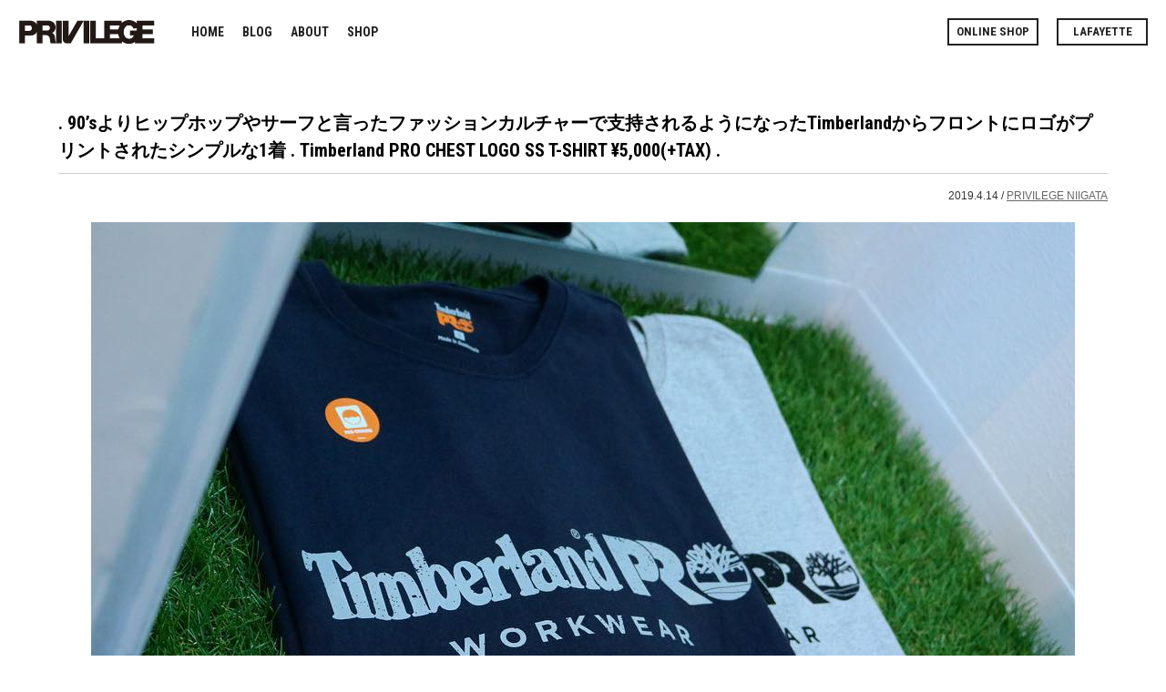

--- FILE ---
content_type: text/html; charset=UTF-8
request_url: https://privilege.jp/blog/privilege-niigata/90s%E3%82%88%E3%82%8A%E3%83%92%E3%83%83%E3%83%97%E3%83%9B%E3%83%83%E3%83%97%E3%82%84%E3%82%B5%E3%83%BC%E3%83%95%E3%81%A8%E8%A8%80%E3%81%A3%E3%81%9F%E3%83%95%E3%82%A1%E3%83%83%E3%82%B7-3/
body_size: 11801
content:
<!DOCTYPE html>
<html lang="ja">
<head>
	
<!-- Global site tag (gtag.js) - Google Analytics -->
<script async src="https://www.googletagmanager.com/gtag/js?id=UA-41724975-6"></script>
<script>
  window.dataLayer = window.dataLayer || [];
  function gtag(){dataLayer.push(arguments);}
  gtag('js', new Date());

  gtag('config', 'UA-41724975-6');
</script>

	
<meta charset="UTF-8">
<meta name="viewport" content="width=device-width,initial-scale=1.0">
<meta http-equiv="X-UA-Compatible" content="IE=edge,chrome=1">
<meta name="format-detection" content="telephone=no">
	
	
<link rel="shortcut icon" type="image/vnd.microsoft.icon" href="/favicon.ico">
<link rel="icon" type="image/vnd.microsoft.icon" href="/favicon.ico">
<link rel="apple-touch-icon" sizes="57x57" href="https://privilege.co.jp/shared01/images/apple-touch-icon-57x57.png">
<link rel="apple-touch-icon" sizes="60x60" href="https://privilege.co.jp/shared01/images/apple-touch-icon-60x60.png">
<link rel="apple-touch-icon" sizes="72x72" href="https://privilege.co.jp/shared01/images/apple-touch-icon-72x72.png">
<link rel="apple-touch-icon" sizes="76x76" href="https://privilege.co.jp/shared01/images/apple-touch-icon-76x76.png">
<link rel="apple-touch-icon" sizes="114x114" href="https://privilege.co.jp/shared01/images/apple-touch-icon-114x114.png">
<link rel="apple-touch-icon" sizes="120x120" href="https://privilege.co.jp/shared01/images/apple-touch-icon-120x120.png">
<link rel="apple-touch-icon" sizes="144x144" href="https://privilege.co.jp/shared01/images/apple-touch-icon-144x144.png">
<link rel="apple-touch-icon" sizes="152x152" href="https://privilege.co.jp/shared01/images/apple-touch-icon-152x152.png">
<link rel="apple-touch-icon" sizes="180x180" href="https://privilege.co.jp/shared01/images/apple-touch-icon-180x180.png">
<link rel="icon" type="image/png" sizes="192x192" href="https://privilege.co.jp/shared01/images/android-chrome-192x192.png">
<link rel="icon" type="image/png" sizes="48x48" href="https://privilege.co.jp/shared01/images/favicon-48x48.png">
<link rel="icon" type="image/png" sizes="96x96" href="https://privilege.co.jp/shared01/images/favicon-96x96.png">
<link rel="icon" type="image/png" sizes="96x96" href="https://privilege.co.jp/shared01/images/favicon-160x160.png">
<link rel="icon" type="image/png" sizes="96x96" href="https://privilege.co.jp/shared01/images/favicon-196x196.png">
<link rel="icon" type="image/png" sizes="16x16" href="https://privilege.co.jp/shared01/images/favicon-16x16.png">
<link rel="icon" type="image/png" sizes="32x32" href="https://privilege.co.jp/shared01/images/favicon-32x32.png">
<link rel="stylesheet" href="https://privilege.jp/wp/wp-content/themes/pv2019/style.css" />
<link href="https://fonts.googleapis.com/css?family=Roboto+Condensed:400,700" rel="stylesheet">
<link rel="stylesheet" href="https://use.fontawesome.com/releases/v5.4.1/css/all.css" integrity="sha384-5sAR7xN1Nv6T6+dT2mhtzEpVJvfS3NScPQTrOxhwjIuvcA67KV2R5Jz6kr4abQsz" crossorigin="anonymous">
<link href="/shared01/css/style.css" rel="stylesheet" type="text/css"/>
<script src="/shared01/js/jquery.js"></script>
<script src="/shared01/js/run.js"></script>



		<!-- All in One SEO 4.9.3 - aioseo.com -->
		<title>. 90’sよりヒップホップやサーフと言ったファッションカルチャーで支持されるようになったTimberlandからフロントにロゴがプリントされたシンプルな1着 . Timberland PRO CHEST LOGO SS T-SHIRT ¥5,000(+TAX) . - PRIVILEGE OFFICIAL SITE｜プリビレッジ 公式ブランドサイト</title>
	<meta name="description" content="90’sよりヒップホップやサーフと言ったファッションカルチャーで支持されるようになったTimberlandから" />
	<meta name="robots" content="max-image-preview:large" />
	<meta name="author" content="PRIVILEGE"/>
	<link rel="canonical" href="https://privilege.jp/blog/privilege-niigata/90s%e3%82%88%e3%82%8a%e3%83%92%e3%83%83%e3%83%97%e3%83%9b%e3%83%83%e3%83%97%e3%82%84%e3%82%b5%e3%83%bc%e3%83%95%e3%81%a8%e8%a8%80%e3%81%a3%e3%81%9f%e3%83%95%e3%82%a1%e3%83%83%e3%82%b7-3/" />
	<meta name="generator" content="All in One SEO (AIOSEO) 4.9.3" />
		<meta property="og:locale" content="ja_JP" />
		<meta property="og:site_name" content="PRIVILEGE OFFICIAL SITE｜プリビレッジ 公式ブランドサイト - プリビレッジのオフィシャルサイト。東京/新潟/高崎/仙台/名古屋/ニューヨークとワールドワイドにブランドを展開中。Lafayetteによるプロデュースで2010年より歴史を刻み始めた新しいムーブメント「PRIVILEGE」の情報発信サイトです。" />
		<meta property="og:type" content="article" />
		<meta property="og:title" content=". 90’sよりヒップホップやサーフと言ったファッションカルチャーで支持されるようになったTimberlandからフロントにロゴがプリントされたシンプルな1着 . Timberland PRO CHEST LOGO SS T-SHIRT ¥5,000(+TAX) . - PRIVILEGE OFFICIAL SITE｜プリビレッジ 公式ブランドサイト" />
		<meta property="og:description" content="90’sよりヒップホップやサーフと言ったファッションカルチャーで支持されるようになったTimberlandから" />
		<meta property="og:url" content="https://privilege.jp/blog/privilege-niigata/90s%e3%82%88%e3%82%8a%e3%83%92%e3%83%83%e3%83%97%e3%83%9b%e3%83%83%e3%83%97%e3%82%84%e3%82%b5%e3%83%bc%e3%83%95%e3%81%a8%e8%a8%80%e3%81%a3%e3%81%9f%e3%83%95%e3%82%a1%e3%83%83%e3%82%b7-3/" />
		<meta property="article:published_time" content="2019-04-14T05:51:44+00:00" />
		<meta property="article:modified_time" content="2021-03-27T03:30:13+00:00" />
		<meta name="twitter:card" content="summary" />
		<meta name="twitter:title" content=". 90’sよりヒップホップやサーフと言ったファッションカルチャーで支持されるようになったTimberlandからフロントにロゴがプリントされたシンプルな1着 . Timberland PRO CHEST LOGO SS T-SHIRT ¥5,000(+TAX) . - PRIVILEGE OFFICIAL SITE｜プリビレッジ 公式ブランドサイト" />
		<meta name="twitter:description" content="90’sよりヒップホップやサーフと言ったファッションカルチャーで支持されるようになったTimberlandから" />
		<script type="application/ld+json" class="aioseo-schema">
			{"@context":"https:\/\/schema.org","@graph":[{"@type":"BlogPosting","@id":"https:\/\/privilege.jp\/blog\/privilege-niigata\/90s%e3%82%88%e3%82%8a%e3%83%92%e3%83%83%e3%83%97%e3%83%9b%e3%83%83%e3%83%97%e3%82%84%e3%82%b5%e3%83%bc%e3%83%95%e3%81%a8%e8%a8%80%e3%81%a3%e3%81%9f%e3%83%95%e3%82%a1%e3%83%83%e3%82%b7-3\/#blogposting","name":". 90\u2019s\u3088\u308a\u30d2\u30c3\u30d7\u30db\u30c3\u30d7\u3084\u30b5\u30fc\u30d5\u3068\u8a00\u3063\u305f\u30d5\u30a1\u30c3\u30b7\u30e7\u30f3\u30ab\u30eb\u30c1\u30e3\u30fc\u3067\u652f\u6301\u3055\u308c\u308b\u3088\u3046\u306b\u306a\u3063\u305fTimberland\u304b\u3089\u30d5\u30ed\u30f3\u30c8\u306b\u30ed\u30b4\u304c\u30d7\u30ea\u30f3\u30c8\u3055\u308c\u305f\u30b7\u30f3\u30d7\u30eb\u306a1\u7740 . Timberland PRO CHEST LOGO SS T-SHIRT \u00a55,000(+TAX) . - PRIVILEGE OFFICIAL SITE\uff5c\u30d7\u30ea\u30d3\u30ec\u30c3\u30b8 \u516c\u5f0f\u30d6\u30e9\u30f3\u30c9\u30b5\u30a4\u30c8","headline":". 90\u2019s\u3088\u308a\u30d2\u30c3\u30d7\u30db\u30c3\u30d7\u3084\u30b5\u30fc\u30d5\u3068\u8a00\u3063\u305f\u30d5\u30a1\u30c3\u30b7\u30e7\u30f3\u30ab\u30eb\u30c1\u30e3\u30fc\u3067\u652f\u6301\u3055\u308c\u308b\u3088\u3046\u306b\u306a\u3063\u305fTimberland\u304b\u3089\u30d5\u30ed\u30f3\u30c8\u306b\u30ed\u30b4\u304c\u30d7\u30ea\u30f3\u30c8\u3055\u308c\u305f\u30b7\u30f3\u30d7\u30eb\u306a1\u7740 . Timberland PRO CHEST LOGO SS T-SHIRT \u00a55,000(+TAX) .","author":{"@id":"https:\/\/privilege.jp\/author\/privilege\/#author"},"publisher":{"@id":"https:\/\/privilege.jp\/#organization"},"image":{"@type":"ImageObject","url":"https:\/\/privilege.jp\/wp\/wp-content\/uploads\/2019\/04\/a062c51a0db02542565471336c9a165b.-privilege_niigata-privilege_niigata-lafayettecrew-lafayette_nyc-ni-1.jpg","width":1080,"height":720},"datePublished":"2019-04-14T14:51:44+09:00","dateModified":"2021-03-27T12:30:13+09:00","inLanguage":"ja","mainEntityOfPage":{"@id":"https:\/\/privilege.jp\/blog\/privilege-niigata\/90s%e3%82%88%e3%82%8a%e3%83%92%e3%83%83%e3%83%97%e3%83%9b%e3%83%83%e3%83%97%e3%82%84%e3%82%b5%e3%83%bc%e3%83%95%e3%81%a8%e8%a8%80%e3%81%a3%e3%81%9f%e3%83%95%e3%82%a1%e3%83%83%e3%82%b7-3\/#webpage"},"isPartOf":{"@id":"https:\/\/privilege.jp\/blog\/privilege-niigata\/90s%e3%82%88%e3%82%8a%e3%83%92%e3%83%83%e3%83%97%e3%83%9b%e3%83%83%e3%83%97%e3%82%84%e3%82%b5%e3%83%bc%e3%83%95%e3%81%a8%e8%a8%80%e3%81%a3%e3%81%9f%e3%83%95%e3%82%a1%e3%83%83%e3%82%b7-3\/#webpage"},"articleSection":"PRIVILEGE NIIGATA, lafayettecrew, lafayette_nyc, niigata, niigatacity, privilege_niigata, streetwear, streetwearfashion, timberland"},{"@type":"BreadcrumbList","@id":"https:\/\/privilege.jp\/blog\/privilege-niigata\/90s%e3%82%88%e3%82%8a%e3%83%92%e3%83%83%e3%83%97%e3%83%9b%e3%83%83%e3%83%97%e3%82%84%e3%82%b5%e3%83%bc%e3%83%95%e3%81%a8%e8%a8%80%e3%81%a3%e3%81%9f%e3%83%95%e3%82%a1%e3%83%83%e3%82%b7-3\/#breadcrumblist","itemListElement":[{"@type":"ListItem","@id":"https:\/\/privilege.jp#listItem","position":1,"name":"\u30db\u30fc\u30e0","item":"https:\/\/privilege.jp","nextItem":{"@type":"ListItem","@id":"https:\/\/privilege.jp\/category\/blog\/#listItem","name":"BLOG"}},{"@type":"ListItem","@id":"https:\/\/privilege.jp\/category\/blog\/#listItem","position":2,"name":"BLOG","item":"https:\/\/privilege.jp\/category\/blog\/","nextItem":{"@type":"ListItem","@id":"https:\/\/privilege.jp\/category\/blog\/privilege-niigata\/#listItem","name":"PRIVILEGE NIIGATA"},"previousItem":{"@type":"ListItem","@id":"https:\/\/privilege.jp#listItem","name":"\u30db\u30fc\u30e0"}},{"@type":"ListItem","@id":"https:\/\/privilege.jp\/category\/blog\/privilege-niigata\/#listItem","position":3,"name":"PRIVILEGE NIIGATA","item":"https:\/\/privilege.jp\/category\/blog\/privilege-niigata\/","nextItem":{"@type":"ListItem","@id":"https:\/\/privilege.jp\/blog\/privilege-niigata\/90s%e3%82%88%e3%82%8a%e3%83%92%e3%83%83%e3%83%97%e3%83%9b%e3%83%83%e3%83%97%e3%82%84%e3%82%b5%e3%83%bc%e3%83%95%e3%81%a8%e8%a8%80%e3%81%a3%e3%81%9f%e3%83%95%e3%82%a1%e3%83%83%e3%82%b7-3\/#listItem","name":". 90\u2019s\u3088\u308a\u30d2\u30c3\u30d7\u30db\u30c3\u30d7\u3084\u30b5\u30fc\u30d5\u3068\u8a00\u3063\u305f\u30d5\u30a1\u30c3\u30b7\u30e7\u30f3\u30ab\u30eb\u30c1\u30e3\u30fc\u3067\u652f\u6301\u3055\u308c\u308b\u3088\u3046\u306b\u306a\u3063\u305fTimberland\u304b\u3089\u30d5\u30ed\u30f3\u30c8\u306b\u30ed\u30b4\u304c\u30d7\u30ea\u30f3\u30c8\u3055\u308c\u305f\u30b7\u30f3\u30d7\u30eb\u306a1\u7740 . Timberland PRO CHEST LOGO SS T-SHIRT \u00a55,000(+TAX) ."},"previousItem":{"@type":"ListItem","@id":"https:\/\/privilege.jp\/category\/blog\/#listItem","name":"BLOG"}},{"@type":"ListItem","@id":"https:\/\/privilege.jp\/blog\/privilege-niigata\/90s%e3%82%88%e3%82%8a%e3%83%92%e3%83%83%e3%83%97%e3%83%9b%e3%83%83%e3%83%97%e3%82%84%e3%82%b5%e3%83%bc%e3%83%95%e3%81%a8%e8%a8%80%e3%81%a3%e3%81%9f%e3%83%95%e3%82%a1%e3%83%83%e3%82%b7-3\/#listItem","position":4,"name":". 90\u2019s\u3088\u308a\u30d2\u30c3\u30d7\u30db\u30c3\u30d7\u3084\u30b5\u30fc\u30d5\u3068\u8a00\u3063\u305f\u30d5\u30a1\u30c3\u30b7\u30e7\u30f3\u30ab\u30eb\u30c1\u30e3\u30fc\u3067\u652f\u6301\u3055\u308c\u308b\u3088\u3046\u306b\u306a\u3063\u305fTimberland\u304b\u3089\u30d5\u30ed\u30f3\u30c8\u306b\u30ed\u30b4\u304c\u30d7\u30ea\u30f3\u30c8\u3055\u308c\u305f\u30b7\u30f3\u30d7\u30eb\u306a1\u7740 . Timberland PRO CHEST LOGO SS T-SHIRT \u00a55,000(+TAX) .","previousItem":{"@type":"ListItem","@id":"https:\/\/privilege.jp\/category\/blog\/privilege-niigata\/#listItem","name":"PRIVILEGE NIIGATA"}}]},{"@type":"Organization","@id":"https:\/\/privilege.jp\/#organization","name":"PRIVILEGE OFFICIAL SITE\uff5c\u30d7\u30ea\u30d3\u30ec\u30c3\u30b8 \u516c\u5f0f\u30d6\u30e9\u30f3\u30c9\u30b5\u30a4\u30c8","description":"\u30d7\u30ea\u30d3\u30ec\u30c3\u30b8\u306e\u30aa\u30d5\u30a3\u30b7\u30e3\u30eb\u30b5\u30a4\u30c8\u3002\u6771\u4eac\/\u65b0\u6f5f\/\u9ad8\u5d0e\/\u4ed9\u53f0\/\u540d\u53e4\u5c4b\/\u30cb\u30e5\u30fc\u30e8\u30fc\u30af\u3068\u30ef\u30fc\u30eb\u30c9\u30ef\u30a4\u30c9\u306b\u30d6\u30e9\u30f3\u30c9\u3092\u5c55\u958b\u4e2d\u3002Lafayette\u306b\u3088\u308b\u30d7\u30ed\u30c7\u30e5\u30fc\u30b9\u30672010\u5e74\u3088\u308a\u6b74\u53f2\u3092\u523b\u307f\u59cb\u3081\u305f\u65b0\u3057\u3044\u30e0\u30fc\u30d6\u30e1\u30f3\u30c8\u300cPRIVILEGE\u300d\u306e\u60c5\u5831\u767a\u4fe1\u30b5\u30a4\u30c8\u3067\u3059\u3002","url":"https:\/\/privilege.jp\/"},{"@type":"Person","@id":"https:\/\/privilege.jp\/author\/privilege\/#author","url":"https:\/\/privilege.jp\/author\/privilege\/","name":"PRIVILEGE","image":{"@type":"ImageObject","@id":"https:\/\/privilege.jp\/blog\/privilege-niigata\/90s%e3%82%88%e3%82%8a%e3%83%92%e3%83%83%e3%83%97%e3%83%9b%e3%83%83%e3%83%97%e3%82%84%e3%82%b5%e3%83%bc%e3%83%95%e3%81%a8%e8%a8%80%e3%81%a3%e3%81%9f%e3%83%95%e3%82%a1%e3%83%83%e3%82%b7-3\/#authorImage","url":"https:\/\/secure.gravatar.com\/avatar\/e9c565736634ad07cd8a35d034432745?s=96&d=mm&r=g","width":96,"height":96,"caption":"PRIVILEGE"}},{"@type":"WebPage","@id":"https:\/\/privilege.jp\/blog\/privilege-niigata\/90s%e3%82%88%e3%82%8a%e3%83%92%e3%83%83%e3%83%97%e3%83%9b%e3%83%83%e3%83%97%e3%82%84%e3%82%b5%e3%83%bc%e3%83%95%e3%81%a8%e8%a8%80%e3%81%a3%e3%81%9f%e3%83%95%e3%82%a1%e3%83%83%e3%82%b7-3\/#webpage","url":"https:\/\/privilege.jp\/blog\/privilege-niigata\/90s%e3%82%88%e3%82%8a%e3%83%92%e3%83%83%e3%83%97%e3%83%9b%e3%83%83%e3%83%97%e3%82%84%e3%82%b5%e3%83%bc%e3%83%95%e3%81%a8%e8%a8%80%e3%81%a3%e3%81%9f%e3%83%95%e3%82%a1%e3%83%83%e3%82%b7-3\/","name":". 90\u2019s\u3088\u308a\u30d2\u30c3\u30d7\u30db\u30c3\u30d7\u3084\u30b5\u30fc\u30d5\u3068\u8a00\u3063\u305f\u30d5\u30a1\u30c3\u30b7\u30e7\u30f3\u30ab\u30eb\u30c1\u30e3\u30fc\u3067\u652f\u6301\u3055\u308c\u308b\u3088\u3046\u306b\u306a\u3063\u305fTimberland\u304b\u3089\u30d5\u30ed\u30f3\u30c8\u306b\u30ed\u30b4\u304c\u30d7\u30ea\u30f3\u30c8\u3055\u308c\u305f\u30b7\u30f3\u30d7\u30eb\u306a1\u7740 . Timberland PRO CHEST LOGO SS T-SHIRT \u00a55,000(+TAX) . - PRIVILEGE OFFICIAL SITE\uff5c\u30d7\u30ea\u30d3\u30ec\u30c3\u30b8 \u516c\u5f0f\u30d6\u30e9\u30f3\u30c9\u30b5\u30a4\u30c8","description":"90\u2019s\u3088\u308a\u30d2\u30c3\u30d7\u30db\u30c3\u30d7\u3084\u30b5\u30fc\u30d5\u3068\u8a00\u3063\u305f\u30d5\u30a1\u30c3\u30b7\u30e7\u30f3\u30ab\u30eb\u30c1\u30e3\u30fc\u3067\u652f\u6301\u3055\u308c\u308b\u3088\u3046\u306b\u306a\u3063\u305fTimberland\u304b\u3089","inLanguage":"ja","isPartOf":{"@id":"https:\/\/privilege.jp\/#website"},"breadcrumb":{"@id":"https:\/\/privilege.jp\/blog\/privilege-niigata\/90s%e3%82%88%e3%82%8a%e3%83%92%e3%83%83%e3%83%97%e3%83%9b%e3%83%83%e3%83%97%e3%82%84%e3%82%b5%e3%83%bc%e3%83%95%e3%81%a8%e8%a8%80%e3%81%a3%e3%81%9f%e3%83%95%e3%82%a1%e3%83%83%e3%82%b7-3\/#breadcrumblist"},"author":{"@id":"https:\/\/privilege.jp\/author\/privilege\/#author"},"creator":{"@id":"https:\/\/privilege.jp\/author\/privilege\/#author"},"image":{"@type":"ImageObject","url":"https:\/\/privilege.jp\/wp\/wp-content\/uploads\/2019\/04\/a062c51a0db02542565471336c9a165b.-privilege_niigata-privilege_niigata-lafayettecrew-lafayette_nyc-ni-1.jpg","@id":"https:\/\/privilege.jp\/blog\/privilege-niigata\/90s%e3%82%88%e3%82%8a%e3%83%92%e3%83%83%e3%83%97%e3%83%9b%e3%83%83%e3%83%97%e3%82%84%e3%82%b5%e3%83%bc%e3%83%95%e3%81%a8%e8%a8%80%e3%81%a3%e3%81%9f%e3%83%95%e3%82%a1%e3%83%83%e3%82%b7-3\/#mainImage","width":1080,"height":720},"primaryImageOfPage":{"@id":"https:\/\/privilege.jp\/blog\/privilege-niigata\/90s%e3%82%88%e3%82%8a%e3%83%92%e3%83%83%e3%83%97%e3%83%9b%e3%83%83%e3%83%97%e3%82%84%e3%82%b5%e3%83%bc%e3%83%95%e3%81%a8%e8%a8%80%e3%81%a3%e3%81%9f%e3%83%95%e3%82%a1%e3%83%83%e3%82%b7-3\/#mainImage"},"datePublished":"2019-04-14T14:51:44+09:00","dateModified":"2021-03-27T12:30:13+09:00"},{"@type":"WebSite","@id":"https:\/\/privilege.jp\/#website","url":"https:\/\/privilege.jp\/","name":"PRIVILEGE OFFICIAL SITE\uff5c\u30d7\u30ea\u30d3\u30ec\u30c3\u30b8 \u516c\u5f0f\u30d6\u30e9\u30f3\u30c9\u30b5\u30a4\u30c8","description":"\u30d7\u30ea\u30d3\u30ec\u30c3\u30b8\u306e\u30aa\u30d5\u30a3\u30b7\u30e3\u30eb\u30b5\u30a4\u30c8\u3002\u6771\u4eac\/\u65b0\u6f5f\/\u9ad8\u5d0e\/\u4ed9\u53f0\/\u540d\u53e4\u5c4b\/\u30cb\u30e5\u30fc\u30e8\u30fc\u30af\u3068\u30ef\u30fc\u30eb\u30c9\u30ef\u30a4\u30c9\u306b\u30d6\u30e9\u30f3\u30c9\u3092\u5c55\u958b\u4e2d\u3002Lafayette\u306b\u3088\u308b\u30d7\u30ed\u30c7\u30e5\u30fc\u30b9\u30672010\u5e74\u3088\u308a\u6b74\u53f2\u3092\u523b\u307f\u59cb\u3081\u305f\u65b0\u3057\u3044\u30e0\u30fc\u30d6\u30e1\u30f3\u30c8\u300cPRIVILEGE\u300d\u306e\u60c5\u5831\u767a\u4fe1\u30b5\u30a4\u30c8\u3067\u3059\u3002","inLanguage":"ja","publisher":{"@id":"https:\/\/privilege.jp\/#organization"}}]}
		</script>
		<!-- All in One SEO -->

<link rel='dns-prefetch' href='//s.w.org' />
<script type="text/javascript">
window._wpemojiSettings = {"baseUrl":"https:\/\/s.w.org\/images\/core\/emoji\/13.1.0\/72x72\/","ext":".png","svgUrl":"https:\/\/s.w.org\/images\/core\/emoji\/13.1.0\/svg\/","svgExt":".svg","source":{"concatemoji":"https:\/\/privilege.jp\/wp\/wp-includes\/js\/wp-emoji-release.min.js?ver=5.9.12"}};
/*! This file is auto-generated */
!function(e,a,t){var n,r,o,i=a.createElement("canvas"),p=i.getContext&&i.getContext("2d");function s(e,t){var a=String.fromCharCode;p.clearRect(0,0,i.width,i.height),p.fillText(a.apply(this,e),0,0);e=i.toDataURL();return p.clearRect(0,0,i.width,i.height),p.fillText(a.apply(this,t),0,0),e===i.toDataURL()}function c(e){var t=a.createElement("script");t.src=e,t.defer=t.type="text/javascript",a.getElementsByTagName("head")[0].appendChild(t)}for(o=Array("flag","emoji"),t.supports={everything:!0,everythingExceptFlag:!0},r=0;r<o.length;r++)t.supports[o[r]]=function(e){if(!p||!p.fillText)return!1;switch(p.textBaseline="top",p.font="600 32px Arial",e){case"flag":return s([127987,65039,8205,9895,65039],[127987,65039,8203,9895,65039])?!1:!s([55356,56826,55356,56819],[55356,56826,8203,55356,56819])&&!s([55356,57332,56128,56423,56128,56418,56128,56421,56128,56430,56128,56423,56128,56447],[55356,57332,8203,56128,56423,8203,56128,56418,8203,56128,56421,8203,56128,56430,8203,56128,56423,8203,56128,56447]);case"emoji":return!s([10084,65039,8205,55357,56613],[10084,65039,8203,55357,56613])}return!1}(o[r]),t.supports.everything=t.supports.everything&&t.supports[o[r]],"flag"!==o[r]&&(t.supports.everythingExceptFlag=t.supports.everythingExceptFlag&&t.supports[o[r]]);t.supports.everythingExceptFlag=t.supports.everythingExceptFlag&&!t.supports.flag,t.DOMReady=!1,t.readyCallback=function(){t.DOMReady=!0},t.supports.everything||(n=function(){t.readyCallback()},a.addEventListener?(a.addEventListener("DOMContentLoaded",n,!1),e.addEventListener("load",n,!1)):(e.attachEvent("onload",n),a.attachEvent("onreadystatechange",function(){"complete"===a.readyState&&t.readyCallback()})),(n=t.source||{}).concatemoji?c(n.concatemoji):n.wpemoji&&n.twemoji&&(c(n.twemoji),c(n.wpemoji)))}(window,document,window._wpemojiSettings);
</script>
<style type="text/css">
img.wp-smiley,
img.emoji {
	display: inline !important;
	border: none !important;
	box-shadow: none !important;
	height: 1em !important;
	width: 1em !important;
	margin: 0 0.07em !important;
	vertical-align: -0.1em !important;
	background: none !important;
	padding: 0 !important;
}
</style>
	<link rel='stylesheet' id='colorbox-theme1-css'  href='https://privilege.jp/wp/wp-content/plugins/jquery-colorbox/themes/theme1/colorbox.css?ver=4.6.2' type='text/css' media='screen' />
<link rel='stylesheet' id='sbi_styles-css'  href='https://privilege.jp/wp/wp-content/plugins/instagram-feed/css/sbi-styles.min.css?ver=6.10.0' type='text/css' media='all' />
<link rel='stylesheet' id='wp-block-library-css'  href='https://privilege.jp/wp/wp-includes/css/dist/block-library/style.min.css?ver=5.9.12' type='text/css' media='all' />
<link rel='stylesheet' id='aioseo/css/src/vue/standalone/blocks/table-of-contents/global.scss-css'  href='https://privilege.jp/wp/wp-content/plugins/all-in-one-seo-pack/dist/Lite/assets/css/table-of-contents/global.e90f6d47.css?ver=4.9.3' type='text/css' media='all' />
<style id='global-styles-inline-css' type='text/css'>
body{--wp--preset--color--black: #000000;--wp--preset--color--cyan-bluish-gray: #abb8c3;--wp--preset--color--white: #ffffff;--wp--preset--color--pale-pink: #f78da7;--wp--preset--color--vivid-red: #cf2e2e;--wp--preset--color--luminous-vivid-orange: #ff6900;--wp--preset--color--luminous-vivid-amber: #fcb900;--wp--preset--color--light-green-cyan: #7bdcb5;--wp--preset--color--vivid-green-cyan: #00d084;--wp--preset--color--pale-cyan-blue: #8ed1fc;--wp--preset--color--vivid-cyan-blue: #0693e3;--wp--preset--color--vivid-purple: #9b51e0;--wp--preset--gradient--vivid-cyan-blue-to-vivid-purple: linear-gradient(135deg,rgba(6,147,227,1) 0%,rgb(155,81,224) 100%);--wp--preset--gradient--light-green-cyan-to-vivid-green-cyan: linear-gradient(135deg,rgb(122,220,180) 0%,rgb(0,208,130) 100%);--wp--preset--gradient--luminous-vivid-amber-to-luminous-vivid-orange: linear-gradient(135deg,rgba(252,185,0,1) 0%,rgba(255,105,0,1) 100%);--wp--preset--gradient--luminous-vivid-orange-to-vivid-red: linear-gradient(135deg,rgba(255,105,0,1) 0%,rgb(207,46,46) 100%);--wp--preset--gradient--very-light-gray-to-cyan-bluish-gray: linear-gradient(135deg,rgb(238,238,238) 0%,rgb(169,184,195) 100%);--wp--preset--gradient--cool-to-warm-spectrum: linear-gradient(135deg,rgb(74,234,220) 0%,rgb(151,120,209) 20%,rgb(207,42,186) 40%,rgb(238,44,130) 60%,rgb(251,105,98) 80%,rgb(254,248,76) 100%);--wp--preset--gradient--blush-light-purple: linear-gradient(135deg,rgb(255,206,236) 0%,rgb(152,150,240) 100%);--wp--preset--gradient--blush-bordeaux: linear-gradient(135deg,rgb(254,205,165) 0%,rgb(254,45,45) 50%,rgb(107,0,62) 100%);--wp--preset--gradient--luminous-dusk: linear-gradient(135deg,rgb(255,203,112) 0%,rgb(199,81,192) 50%,rgb(65,88,208) 100%);--wp--preset--gradient--pale-ocean: linear-gradient(135deg,rgb(255,245,203) 0%,rgb(182,227,212) 50%,rgb(51,167,181) 100%);--wp--preset--gradient--electric-grass: linear-gradient(135deg,rgb(202,248,128) 0%,rgb(113,206,126) 100%);--wp--preset--gradient--midnight: linear-gradient(135deg,rgb(2,3,129) 0%,rgb(40,116,252) 100%);--wp--preset--duotone--dark-grayscale: url('#wp-duotone-dark-grayscale');--wp--preset--duotone--grayscale: url('#wp-duotone-grayscale');--wp--preset--duotone--purple-yellow: url('#wp-duotone-purple-yellow');--wp--preset--duotone--blue-red: url('#wp-duotone-blue-red');--wp--preset--duotone--midnight: url('#wp-duotone-midnight');--wp--preset--duotone--magenta-yellow: url('#wp-duotone-magenta-yellow');--wp--preset--duotone--purple-green: url('#wp-duotone-purple-green');--wp--preset--duotone--blue-orange: url('#wp-duotone-blue-orange');--wp--preset--font-size--small: 13px;--wp--preset--font-size--medium: 20px;--wp--preset--font-size--large: 36px;--wp--preset--font-size--x-large: 42px;}.has-black-color{color: var(--wp--preset--color--black) !important;}.has-cyan-bluish-gray-color{color: var(--wp--preset--color--cyan-bluish-gray) !important;}.has-white-color{color: var(--wp--preset--color--white) !important;}.has-pale-pink-color{color: var(--wp--preset--color--pale-pink) !important;}.has-vivid-red-color{color: var(--wp--preset--color--vivid-red) !important;}.has-luminous-vivid-orange-color{color: var(--wp--preset--color--luminous-vivid-orange) !important;}.has-luminous-vivid-amber-color{color: var(--wp--preset--color--luminous-vivid-amber) !important;}.has-light-green-cyan-color{color: var(--wp--preset--color--light-green-cyan) !important;}.has-vivid-green-cyan-color{color: var(--wp--preset--color--vivid-green-cyan) !important;}.has-pale-cyan-blue-color{color: var(--wp--preset--color--pale-cyan-blue) !important;}.has-vivid-cyan-blue-color{color: var(--wp--preset--color--vivid-cyan-blue) !important;}.has-vivid-purple-color{color: var(--wp--preset--color--vivid-purple) !important;}.has-black-background-color{background-color: var(--wp--preset--color--black) !important;}.has-cyan-bluish-gray-background-color{background-color: var(--wp--preset--color--cyan-bluish-gray) !important;}.has-white-background-color{background-color: var(--wp--preset--color--white) !important;}.has-pale-pink-background-color{background-color: var(--wp--preset--color--pale-pink) !important;}.has-vivid-red-background-color{background-color: var(--wp--preset--color--vivid-red) !important;}.has-luminous-vivid-orange-background-color{background-color: var(--wp--preset--color--luminous-vivid-orange) !important;}.has-luminous-vivid-amber-background-color{background-color: var(--wp--preset--color--luminous-vivid-amber) !important;}.has-light-green-cyan-background-color{background-color: var(--wp--preset--color--light-green-cyan) !important;}.has-vivid-green-cyan-background-color{background-color: var(--wp--preset--color--vivid-green-cyan) !important;}.has-pale-cyan-blue-background-color{background-color: var(--wp--preset--color--pale-cyan-blue) !important;}.has-vivid-cyan-blue-background-color{background-color: var(--wp--preset--color--vivid-cyan-blue) !important;}.has-vivid-purple-background-color{background-color: var(--wp--preset--color--vivid-purple) !important;}.has-black-border-color{border-color: var(--wp--preset--color--black) !important;}.has-cyan-bluish-gray-border-color{border-color: var(--wp--preset--color--cyan-bluish-gray) !important;}.has-white-border-color{border-color: var(--wp--preset--color--white) !important;}.has-pale-pink-border-color{border-color: var(--wp--preset--color--pale-pink) !important;}.has-vivid-red-border-color{border-color: var(--wp--preset--color--vivid-red) !important;}.has-luminous-vivid-orange-border-color{border-color: var(--wp--preset--color--luminous-vivid-orange) !important;}.has-luminous-vivid-amber-border-color{border-color: var(--wp--preset--color--luminous-vivid-amber) !important;}.has-light-green-cyan-border-color{border-color: var(--wp--preset--color--light-green-cyan) !important;}.has-vivid-green-cyan-border-color{border-color: var(--wp--preset--color--vivid-green-cyan) !important;}.has-pale-cyan-blue-border-color{border-color: var(--wp--preset--color--pale-cyan-blue) !important;}.has-vivid-cyan-blue-border-color{border-color: var(--wp--preset--color--vivid-cyan-blue) !important;}.has-vivid-purple-border-color{border-color: var(--wp--preset--color--vivid-purple) !important;}.has-vivid-cyan-blue-to-vivid-purple-gradient-background{background: var(--wp--preset--gradient--vivid-cyan-blue-to-vivid-purple) !important;}.has-light-green-cyan-to-vivid-green-cyan-gradient-background{background: var(--wp--preset--gradient--light-green-cyan-to-vivid-green-cyan) !important;}.has-luminous-vivid-amber-to-luminous-vivid-orange-gradient-background{background: var(--wp--preset--gradient--luminous-vivid-amber-to-luminous-vivid-orange) !important;}.has-luminous-vivid-orange-to-vivid-red-gradient-background{background: var(--wp--preset--gradient--luminous-vivid-orange-to-vivid-red) !important;}.has-very-light-gray-to-cyan-bluish-gray-gradient-background{background: var(--wp--preset--gradient--very-light-gray-to-cyan-bluish-gray) !important;}.has-cool-to-warm-spectrum-gradient-background{background: var(--wp--preset--gradient--cool-to-warm-spectrum) !important;}.has-blush-light-purple-gradient-background{background: var(--wp--preset--gradient--blush-light-purple) !important;}.has-blush-bordeaux-gradient-background{background: var(--wp--preset--gradient--blush-bordeaux) !important;}.has-luminous-dusk-gradient-background{background: var(--wp--preset--gradient--luminous-dusk) !important;}.has-pale-ocean-gradient-background{background: var(--wp--preset--gradient--pale-ocean) !important;}.has-electric-grass-gradient-background{background: var(--wp--preset--gradient--electric-grass) !important;}.has-midnight-gradient-background{background: var(--wp--preset--gradient--midnight) !important;}.has-small-font-size{font-size: var(--wp--preset--font-size--small) !important;}.has-medium-font-size{font-size: var(--wp--preset--font-size--medium) !important;}.has-large-font-size{font-size: var(--wp--preset--font-size--large) !important;}.has-x-large-font-size{font-size: var(--wp--preset--font-size--x-large) !important;}
</style>
<link rel='stylesheet' id='taxopress-frontend-css-css'  href='https://privilege.jp/wp/wp-content/plugins/simple-tags/assets/frontend/css/frontend.css?ver=3.44.0' type='text/css' media='all' />
<link rel='stylesheet' id='wp-pagenavi-css'  href='https://privilege.jp/wp/wp-content/plugins/wp-pagenavi/pagenavi-css.css?ver=2.70' type='text/css' media='all' />
<script type='text/javascript' src='https://privilege.jp/wp/wp-includes/js/jquery/jquery.min.js?ver=3.6.0' id='jquery-core-js'></script>
<script type='text/javascript' src='https://privilege.jp/wp/wp-includes/js/jquery/jquery-migrate.min.js?ver=3.3.2' id='jquery-migrate-js'></script>
<script type='text/javascript' id='colorbox-js-extra'>
/* <![CDATA[ */
var jQueryColorboxSettingsArray = {"jQueryColorboxVersion":"4.6.2","colorboxInline":"false","colorboxIframe":"false","colorboxGroupId":"","colorboxTitle":"","colorboxWidth":"false","colorboxHeight":"false","colorboxMaxWidth":"false","colorboxMaxHeight":"false","colorboxSlideshow":"false","colorboxSlideshowAuto":"false","colorboxScalePhotos":"true","colorboxPreloading":"false","colorboxOverlayClose":"false","colorboxLoop":"true","colorboxEscKey":"true","colorboxArrowKey":"true","colorboxScrolling":"true","colorboxOpacity":"0.85","colorboxTransition":"elastic","colorboxSpeed":"350","colorboxSlideshowSpeed":"2500","colorboxClose":"close","colorboxNext":"next","colorboxPrevious":"previous","colorboxSlideshowStart":"start slideshow","colorboxSlideshowStop":"stop slideshow","colorboxCurrent":"{current} of {total} images","colorboxXhrError":"This content failed to load.","colorboxImgError":"This image failed to load.","colorboxImageMaxWidth":"90%","colorboxImageMaxHeight":"90%","colorboxImageHeight":"false","colorboxImageWidth":"false","colorboxLinkHeight":"false","colorboxLinkWidth":"false","colorboxInitialHeight":"100","colorboxInitialWidth":"300","autoColorboxJavaScript":"","autoHideFlash":"","autoColorbox":"true","autoColorboxGalleries":"","addZoomOverlay":"","useGoogleJQuery":"","colorboxAddClassToLinks":""};
/* ]]> */
</script>
<script type='text/javascript' src='https://privilege.jp/wp/wp-content/plugins/jquery-colorbox/js/jquery.colorbox-min.js?ver=1.4.33' id='colorbox-js'></script>
<script type='text/javascript' src='https://privilege.jp/wp/wp-content/plugins/jquery-colorbox/js/jquery-colorbox-wrapper-min.js?ver=4.6.2' id='colorbox-wrapper-js'></script>
<script type='text/javascript' src='https://privilege.jp/wp/wp-content/plugins/simple-tags/assets/frontend/js/frontend.js?ver=3.44.0' id='taxopress-frontend-js-js'></script>
<link rel="https://api.w.org/" href="https://privilege.jp/wp-json/" /><link rel="alternate" type="application/json" href="https://privilege.jp/wp-json/wp/v2/posts/68141" /><link rel="alternate" type="application/json+oembed" href="https://privilege.jp/wp-json/oembed/1.0/embed?url=https%3A%2F%2Fprivilege.jp%2Fblog%2Fprivilege-niigata%2F90s%25e3%2582%2588%25e3%2582%258a%25e3%2583%2592%25e3%2583%2583%25e3%2583%2597%25e3%2583%259b%25e3%2583%2583%25e3%2583%2597%25e3%2582%2584%25e3%2582%25b5%25e3%2583%25bc%25e3%2583%2595%25e3%2581%25a8%25e8%25a8%2580%25e3%2581%25a3%25e3%2581%259f%25e3%2583%2595%25e3%2582%25a1%25e3%2583%2583%25e3%2582%25b7-3%2F" />
<link rel="alternate" type="text/xml+oembed" href="https://privilege.jp/wp-json/oembed/1.0/embed?url=https%3A%2F%2Fprivilege.jp%2Fblog%2Fprivilege-niigata%2F90s%25e3%2582%2588%25e3%2582%258a%25e3%2583%2592%25e3%2583%2583%25e3%2583%2597%25e3%2583%259b%25e3%2583%2583%25e3%2583%2597%25e3%2582%2584%25e3%2582%25b5%25e3%2583%25bc%25e3%2583%2595%25e3%2581%25a8%25e8%25a8%2580%25e3%2581%25a3%25e3%2581%259f%25e3%2583%2595%25e3%2582%25a1%25e3%2583%2583%25e3%2582%25b7-3%2F&#038;format=xml" />
<script type="text/javascript">

  var _gaq = _gaq || [];
  _gaq.push(['_setAccount', 'UA-29326867-1']);
  _gaq.push(['_trackPageview']);

  (function() {
    var ga = document.createElement('script'); ga.type = 'text/javascript'; ga.async = true;
    ga.src = ('https:' == document.location.protocol ? 'https://ssl' : 'http://www') + '.google-analytics.com/ga.js';
    var s = document.getElementsByTagName('script')[0]; s.parentNode.insertBefore(ga, s);
  })();

</script><link rel="Shortcut Icon" type="image/x-icon" href="//privilege.jp/wp/wp-content/uploads/2012/02/PRIVILEGEfavicon.ico" />
	
	
	
	
</head>

<body class="post-template-default single single-post postid-68141 single-format-standard">


<header id="header">

	<div class="headerInner">
		<h1>
			<a href="/">
				<img src="/shared01/images/logo.png" alt="PRIVILEGE LOGO">
			</a>
		</h1>
		<div class="glonav">
			<nav>
				<ul class="nav01">
					<li><a href="/">HOME</a></li>
					<li><a href="/blog/">BLOG</a></li>
					<li><a href="/about/">ABOUT</a></li>
					<li><a href="/about#shopList">SHOP</a></li>
					<li class="btn01"><a href="https://www.lafayettecrew.jp/shopbrand/privilege/" target="_blank">ONLINE SHOP</a></li>
					<li class="btn02"><a href="https://lafayettecrew.com/" target="_blank">LAFAYETTE</a></li>
				</ul>
			</nav>
		</div>
		<nav class="spBtn">
			<a id="menuButton" title="menu open close">
				<span></span>
				<span></span>
				<span></span>
			</a>
		</nav>
	</div>

</header>




<div id="container">
	<main>
		
			<section id="singlePost" class="single">
			<div class="singleWrapper">
		
								<div class="post">
					<h2>. 90’sよりヒップホップやサーフと言ったファッションカルチャーで支持されるようになったTimberlandからフロントにロゴがプリントされたシンプルな1着 . Timberland PRO CHEST LOGO SS T-SHIRT ¥5,000(+TAX) .</h2>
										<p class="date">2019.4.14 / <a href="https://privilege.jp/category/blog/privilege-niigata/">PRIVILEGE NIIGATA</a></p>
					<div class="singleBox clearfix">
						<p><img width="1080" height="720" alt="privilege_niigata" src="https://privilege.jp/wp/wp-content/uploads/2019/04/a062c51a0db02542565471336c9a165b.-privilege_niigata-privilege_niigata-lafayettecrew-lafayette_nyc-ni-1.jpg" class="image wp-image-68142 colorbox-68141" srcset="https://privilege.jp/wp/wp-content/uploads/2019/04/a062c51a0db02542565471336c9a165b.-privilege_niigata-privilege_niigata-lafayettecrew-lafayette_nyc-ni-1.jpg 1080w, https://privilege.jp/wp/wp-content/uploads/2019/04/a062c51a0db02542565471336c9a165b.-privilege_niigata-privilege_niigata-lafayettecrew-lafayette_nyc-ni-1-330x220.jpg 330w, https://privilege.jp/wp/wp-content/uploads/2019/04/a062c51a0db02542565471336c9a165b.-privilege_niigata-privilege_niigata-lafayettecrew-lafayette_nyc-ni-1-768x512.jpg 768w, https://privilege.jp/wp/wp-content/uploads/2019/04/a062c51a0db02542565471336c9a165b.-privilege_niigata-privilege_niigata-lafayettecrew-lafayette_nyc-ni-1-680x453.jpg 680w, https://privilege.jp/wp/wp-content/uploads/2019/04/a062c51a0db02542565471336c9a165b.-privilege_niigata-privilege_niigata-lafayettecrew-lafayette_nyc-ni-1-600x400.jpg 600w, https://privilege.jp/wp/wp-content/uploads/2019/04/a062c51a0db02542565471336c9a165b.-privilege_niigata-privilege_niigata-lafayettecrew-lafayette_nyc-ni-1-800x533.jpg 800w, https://privilege.jp/wp/wp-content/uploads/2019/04/a062c51a0db02542565471336c9a165b.-privilege_niigata-privilege_niigata-lafayettecrew-lafayette_nyc-ni-1-170x113.jpg 170w, https://privilege.jp/wp/wp-content/uploads/2019/04/a062c51a0db02542565471336c9a165b.-privilege_niigata-privilege_niigata-lafayettecrew-lafayette_nyc-ni-1-156x104.jpg 156w, https://privilege.jp/wp/wp-content/uploads/2019/04/a062c51a0db02542565471336c9a165b.-privilege_niigata-privilege_niigata-lafayettecrew-lafayette_nyc-ni-1-136x91.jpg 136w, https://privilege.jp/wp/wp-content/uploads/2019/04/a062c51a0db02542565471336c9a165b.-privilege_niigata-privilege_niigata-lafayettecrew-lafayette_nyc-ni-1-340x227.jpg 340w" sizes="(max-width: 1080px) 100vw, 1080px" /></p>
<p>.<br />
90’sよりヒップホップやサーフと言ったファッションカルチャーで支持されるようになったTimberlandからフロントにロゴがプリントされたシンプルな1着<br />
.<br />
Timberland PRO<br />
CHEST LOGO SS T-SHIRT ¥5,000(+TAX)<br />
.<br />
#privilege_niigata #privilege_niigata #lafayettecrew #lafayette_nyc #niigata #niigatacity #streetwear #streetwearfashion #timberland</p>
<p><a href="https://www.instagram.com/p/BwOZFfsBiHh/" title="" target="_blank" rel="noopener noreferrer">https://www.instagram.com/p/BwOZFfsBiHh/</a><br />
&#8211; <a href="http://instagram.com/privilege_niigata" target="_blank" rel="noopener noreferrer">privilege_niigata</a></p>
						<div class="tags">
							<ul><li><a href="https://privilege.jp/tag/lafayettecrew/" rel="tag">lafayettecrew</a></li><li><a href="https://privilege.jp/tag/lafayette_nyc/" rel="tag">lafayette_nyc</a></li><li><a href="https://privilege.jp/tag/niigata/" rel="tag">niigata</a></li><li><a href="https://privilege.jp/tag/niigatacity/" rel="tag">niigatacity</a></li><li><a href="https://privilege.jp/tag/privilege_niigata/" rel="tag">privilege_niigata</a></li><li><a href="https://privilege.jp/tag/streetwear/" rel="tag">streetwear</a></li><li><a href="https://privilege.jp/tag/streetwearfashion/" rel="tag">streetwearfashion</a></li><li><a href="https://privilege.jp/tag/timberland/" rel="tag">timberland</a></li></ul>						</div>
					</div>
					<div class="prevnext clearfix">
						<p class="prev"><a href="https://privilege.jp/blog/privilege-fukuoka/lafayette-x-cowboy-bebop-capsule-collection-unique-personality-and-style-%c2%b7-%e3%80%8aprivilege-hong-kong%e3%80%8b-%e5%9c%b0%e5%9d%80%ef%bc%9a%e6%b2%b9%e9%ba%bb%e5%9c%b0%e5%bd%8c%e6%95%a6/" rel="prev"><span class="meta-nav">&laquo;</span> Lafayette × COWBOY BEBOP capsule collection! . Unique personality and …</a></p>
						<p class="next"><a href="https://privilege.jp/blog/privilege-niigata/90s%e3%82%88%e3%82%8a%e3%83%92%e3%83%83%e3%83%97%e3%83%9b%e3%83%83%e3%83%97%e3%82%84%e3%82%b5%e3%83%bc%e3%83%95%e3%81%a8%e8%a8%80%e3%81%a3%e3%81%9f%e3%83%95%e3%82%a1%e3%83%83%e3%82%b7-2/" rel="next">. 90’sよりヒップホップやサーフと言ったファッションカルチャーで支持されるようになったTimberlandからフロントにロゴがプリントさ… <span class="meta-nav">&raquo;</span></a></p>
					</div>
				</div>
				
			</div>
		</section>

		<section id="bottomBlog">
			<div class="headline">
				<h3>RECENT POSTS</h3>
			</div>
			<div class="postWrapper">
												<div class="post">
					<a href="https://privilege.jp/blog/privilege/lafayettecrew/">
						<figure>
							<div class="image">
																<img width="600" height="600" src="https://privilege.jp/wp/wp-content/uploads/2023/03/Lafayette_store_icon_TOKYO-600x600.jpg" class="attachment-blog_thumbnail size-blog_thumbnail colorbox-70735  wp-post-image" alt="" loading="lazy" srcset="https://privilege.jp/wp/wp-content/uploads/2023/03/Lafayette_store_icon_TOKYO-600x600.jpg 600w, https://privilege.jp/wp/wp-content/uploads/2023/03/Lafayette_store_icon_TOKYO-330x330.jpg 330w, https://privilege.jp/wp/wp-content/uploads/2023/03/Lafayette_store_icon_TOKYO-680x680.jpg 680w, https://privilege.jp/wp/wp-content/uploads/2023/03/Lafayette_store_icon_TOKYO-150x150.jpg 150w, https://privilege.jp/wp/wp-content/uploads/2023/03/Lafayette_store_icon_TOKYO-768x768.jpg 768w, https://privilege.jp/wp/wp-content/uploads/2023/03/Lafayette_store_icon_TOKYO-1536x1536.jpg 1536w, https://privilege.jp/wp/wp-content/uploads/2023/03/Lafayette_store_icon_TOKYO-2048x2048.jpg 2048w, https://privilege.jp/wp/wp-content/uploads/2023/03/Lafayette_store_icon_TOKYO-170x170.jpg 170w, https://privilege.jp/wp/wp-content/uploads/2023/03/Lafayette_store_icon_TOKYO-104x104.jpg 104w, https://privilege.jp/wp/wp-content/uploads/2023/03/Lafayette_store_icon_TOKYO-500x500.jpg 500w, https://privilege.jp/wp/wp-content/uploads/2023/03/Lafayette_store_icon_TOKYO-136x136.jpg 136w, https://privilege.jp/wp/wp-content/uploads/2023/03/Lafayette_store_icon_TOKYO-340x340.jpg 340w" sizes="(max-width: 600px) 100vw, 600px" />																<p class="more"><span>READ MORE</span></p>
							</div>
							<figcaption>
								<p class="ttl">【店舗名変更のお知らせ】</p>
								<p class="date">2023.3.30 / PRIVILEGE</p>
							</figcaption>
						</figure>
					</a>
				</div>
								<div class="post">
					<a href="https://privilege.jp/blog/privilege/privilege-niigata-12th-anniversary-limited-items/">
						<figure>
							<div class="image">
																<img src="/shared01/images/no_image.png" alt="PRIVILEGE">
																<p class="more"><span>READ MORE</span></p>
							</div>
							<figcaption>
								<p class="ttl">PRIVILEGE NIIGATA 12th Anniversary LIMITED ITEMS</p>
								<p class="date">2022.12.9 / PRIVILEGE</p>
							</figcaption>
						</figure>
					</a>
				</div>
								<div class="post">
					<a href="https://privilege.jp/blog/privilege/privilege-x-cormega-2022-a-w-spot-collection/">
						<figure>
							<div class="image">
																<img width="600" height="600" src="https://privilege.jp/wp/wp-content/uploads/2022/12/IMG_2809-600x600.jpg" class="attachment-blog_thumbnail size-blog_thumbnail colorbox-70704  wp-post-image" alt="" loading="lazy" srcset="https://privilege.jp/wp/wp-content/uploads/2022/12/IMG_2809-600x600.jpg 600w, https://privilege.jp/wp/wp-content/uploads/2022/12/IMG_2809-330x330.jpg 330w, https://privilege.jp/wp/wp-content/uploads/2022/12/IMG_2809-680x680.jpg 680w, https://privilege.jp/wp/wp-content/uploads/2022/12/IMG_2809-150x150.jpg 150w, https://privilege.jp/wp/wp-content/uploads/2022/12/IMG_2809-768x768.jpg 768w, https://privilege.jp/wp/wp-content/uploads/2022/12/IMG_2809-170x170.jpg 170w, https://privilege.jp/wp/wp-content/uploads/2022/12/IMG_2809-104x104.jpg 104w, https://privilege.jp/wp/wp-content/uploads/2022/12/IMG_2809-500x500.jpg 500w, https://privilege.jp/wp/wp-content/uploads/2022/12/IMG_2809-136x136.jpg 136w, https://privilege.jp/wp/wp-content/uploads/2022/12/IMG_2809-340x340.jpg 340w, https://privilege.jp/wp/wp-content/uploads/2022/12/IMG_2809.jpg 1080w" sizes="(max-width: 600px) 100vw, 600px" />																<p class="more"><span>READ MORE</span></p>
							</div>
							<figcaption>
								<p class="ttl">PRIVILEGE × CORMEGA 2022 A/W SPOT COLLECTION</p>
								<p class="date">2022.11.11 / PRIVILEGE</p>
							</figcaption>
						</figure>
					</a>
				</div>
								<div class="post">
					<a href="https://privilege.jp/blog/privilege/privilege-2022-s-s-2nd-delivery/">
						<figure>
							<div class="image">
																<img width="600" height="600" src="https://privilege.jp/wp/wp-content/uploads/2022/02/PRIVILEGE_NEWERA_CAP_POP_1-1-600x600.jpg" class="attachment-blog_thumbnail size-blog_thumbnail colorbox-70674  wp-post-image" alt="" loading="lazy" srcset="https://privilege.jp/wp/wp-content/uploads/2022/02/PRIVILEGE_NEWERA_CAP_POP_1-1-600x600.jpg 600w, https://privilege.jp/wp/wp-content/uploads/2022/02/PRIVILEGE_NEWERA_CAP_POP_1-1-150x150.jpg 150w, https://privilege.jp/wp/wp-content/uploads/2022/02/PRIVILEGE_NEWERA_CAP_POP_1-1-330x330.jpg 330w, https://privilege.jp/wp/wp-content/uploads/2022/02/PRIVILEGE_NEWERA_CAP_POP_1-1-768x768.jpg 768w, https://privilege.jp/wp/wp-content/uploads/2022/02/PRIVILEGE_NEWERA_CAP_POP_1-1-680x680.jpg 680w, https://privilege.jp/wp/wp-content/uploads/2022/02/PRIVILEGE_NEWERA_CAP_POP_1-1-170x170.jpg 170w, https://privilege.jp/wp/wp-content/uploads/2022/02/PRIVILEGE_NEWERA_CAP_POP_1-1-104x104.jpg 104w, https://privilege.jp/wp/wp-content/uploads/2022/02/PRIVILEGE_NEWERA_CAP_POP_1-1-500x500.jpg 500w, https://privilege.jp/wp/wp-content/uploads/2022/02/PRIVILEGE_NEWERA_CAP_POP_1-1-136x136.jpg 136w, https://privilege.jp/wp/wp-content/uploads/2022/02/PRIVILEGE_NEWERA_CAP_POP_1-1-340x340.jpg 340w, https://privilege.jp/wp/wp-content/uploads/2022/02/PRIVILEGE_NEWERA_CAP_POP_1-1.jpg 1080w" sizes="(max-width: 600px) 100vw, 600px" />																<p class="more"><span>READ MORE</span></p>
							</div>
							<figcaption>
								<p class="ttl">PRIVILEGE 2022 S/S 2nd DELIVERY</p>
								<p class="date">2022.2.24 / PRIVILEGE</p>
							</figcaption>
						</figure>
					</a>
				</div>
								<div class="post">
					<a href="https://privilege.jp/blog/privilege/privilege-x-astor-club-collection/">
						<figure>
							<div class="image">
																<img width="426" height="600" src="https://privilege.jp/wp/wp-content/uploads/2022/02/5-426x600.jpg" class="attachment-blog_thumbnail size-blog_thumbnail colorbox-70656  wp-post-image" alt="" loading="lazy" />																<p class="more"><span>READ MORE</span></p>
							</div>
							<figcaption>
								<p class="ttl">PRIVILEGE × ASTOR CLUB COLLECTION</p>
								<p class="date">2022.2.4 / PRIVILEGE</p>
							</figcaption>
						</figure>
					</a>
				</div>
								<div class="post">
					<a href="https://privilege.jp/blog/privilege/privilege-fukuoka-privilege-takasaki-opa%e3%81%ab%e3%81%a4%e3%81%8d%e3%81%be%e3%81%97%e3%81%a6/">
						<figure>
							<div class="image">
																<img width="600" height="600" src="https://privilege.jp/wp/wp-content/uploads/2022/01/PV-logo-600x600.jpg" class="attachment-blog_thumbnail size-blog_thumbnail colorbox-70651  wp-post-image" alt="" loading="lazy" srcset="https://privilege.jp/wp/wp-content/uploads/2022/01/PV-logo-600x600.jpg 600w, https://privilege.jp/wp/wp-content/uploads/2022/01/PV-logo-150x150.jpg 150w, https://privilege.jp/wp/wp-content/uploads/2022/01/PV-logo-330x330.jpg 330w, https://privilege.jp/wp/wp-content/uploads/2022/01/PV-logo-768x768.jpg 768w, https://privilege.jp/wp/wp-content/uploads/2022/01/PV-logo-680x680.jpg 680w, https://privilege.jp/wp/wp-content/uploads/2022/01/PV-logo-170x170.jpg 170w, https://privilege.jp/wp/wp-content/uploads/2022/01/PV-logo-104x104.jpg 104w, https://privilege.jp/wp/wp-content/uploads/2022/01/PV-logo-500x500.jpg 500w, https://privilege.jp/wp/wp-content/uploads/2022/01/PV-logo-136x136.jpg 136w, https://privilege.jp/wp/wp-content/uploads/2022/01/PV-logo-340x340.jpg 340w, https://privilege.jp/wp/wp-content/uploads/2022/01/PV-logo.jpg 840w" sizes="(max-width: 600px) 100vw, 600px" />																<p class="more"><span>READ MORE</span></p>
							</div>
							<figcaption>
								<p class="ttl">PRIVILEGE FUKUOKA / PRIVILEGE TAKASAKI OPAにつきまして</p>
								<p class="date">2022.1.30 / PRIVILEGE</p>
							</figcaption>
						</figure>
					</a>
				</div>
								<div class="post">
					<a href="https://privilege.jp/blog/privilege/privilege-2022-s-s-1st-delivery/">
						<figure>
							<div class="image">
																<img width="600" height="600" src="https://privilege.jp/wp/wp-content/uploads/2022/01/pvlg22ss_01_cookie_pop_1-600x600.jpg" class="attachment-blog_thumbnail size-blog_thumbnail colorbox-70639  wp-post-image" alt="" loading="lazy" srcset="https://privilege.jp/wp/wp-content/uploads/2022/01/pvlg22ss_01_cookie_pop_1-600x600.jpg 600w, https://privilege.jp/wp/wp-content/uploads/2022/01/pvlg22ss_01_cookie_pop_1-150x150.jpg 150w, https://privilege.jp/wp/wp-content/uploads/2022/01/pvlg22ss_01_cookie_pop_1-330x330.jpg 330w, https://privilege.jp/wp/wp-content/uploads/2022/01/pvlg22ss_01_cookie_pop_1-768x768.jpg 768w, https://privilege.jp/wp/wp-content/uploads/2022/01/pvlg22ss_01_cookie_pop_1-680x680.jpg 680w, https://privilege.jp/wp/wp-content/uploads/2022/01/pvlg22ss_01_cookie_pop_1-170x170.jpg 170w, https://privilege.jp/wp/wp-content/uploads/2022/01/pvlg22ss_01_cookie_pop_1-104x104.jpg 104w, https://privilege.jp/wp/wp-content/uploads/2022/01/pvlg22ss_01_cookie_pop_1-500x500.jpg 500w, https://privilege.jp/wp/wp-content/uploads/2022/01/pvlg22ss_01_cookie_pop_1-136x136.jpg 136w, https://privilege.jp/wp/wp-content/uploads/2022/01/pvlg22ss_01_cookie_pop_1-340x340.jpg 340w, https://privilege.jp/wp/wp-content/uploads/2022/01/pvlg22ss_01_cookie_pop_1.jpg 1080w" sizes="(max-width: 600px) 100vw, 600px" />																<p class="more"><span>READ MORE</span></p>
							</div>
							<figcaption>
								<p class="ttl">PRIVILEGE 2022 S/S 1st DELIVERY</p>
								<p class="date">2022.1.20 / PRIVILEGE</p>
							</figcaption>
						</figure>
					</a>
				</div>
								<div class="post">
					<a href="https://privilege.jp/blog/privilege/privilege-2021-a-w-9th-delivery/">
						<figure>
							<div class="image">
																<img width="600" height="600" src="https://privilege.jp/wp/wp-content/uploads/2021/12/pvlg_emblem_pop-600x600.jpg" class="attachment-blog_thumbnail size-blog_thumbnail colorbox-70629  wp-post-image" alt="" loading="lazy" srcset="https://privilege.jp/wp/wp-content/uploads/2021/12/pvlg_emblem_pop-600x600.jpg 600w, https://privilege.jp/wp/wp-content/uploads/2021/12/pvlg_emblem_pop-150x150.jpg 150w, https://privilege.jp/wp/wp-content/uploads/2021/12/pvlg_emblem_pop-330x330.jpg 330w, https://privilege.jp/wp/wp-content/uploads/2021/12/pvlg_emblem_pop-768x768.jpg 768w, https://privilege.jp/wp/wp-content/uploads/2021/12/pvlg_emblem_pop-680x680.jpg 680w, https://privilege.jp/wp/wp-content/uploads/2021/12/pvlg_emblem_pop-170x170.jpg 170w, https://privilege.jp/wp/wp-content/uploads/2021/12/pvlg_emblem_pop-104x104.jpg 104w, https://privilege.jp/wp/wp-content/uploads/2021/12/pvlg_emblem_pop-500x500.jpg 500w, https://privilege.jp/wp/wp-content/uploads/2021/12/pvlg_emblem_pop-136x136.jpg 136w, https://privilege.jp/wp/wp-content/uploads/2021/12/pvlg_emblem_pop-340x340.jpg 340w, https://privilege.jp/wp/wp-content/uploads/2021/12/pvlg_emblem_pop.jpg 1080w" sizes="(max-width: 600px) 100vw, 600px" />																<p class="more"><span>READ MORE</span></p>
							</div>
							<figcaption>
								<p class="ttl">PRIVILEGE 2021 A/W 9th DELIVERY</p>
								<p class="date">2021.12.24 / PRIVILEGE</p>
							</figcaption>
						</figure>
					</a>
				</div>
								<div class="post">
					<a href="https://privilege.jp/blog/privilege/privilege-2021-a-w-8th-delivery/">
						<figure>
							<div class="image">
																<img width="600" height="600" src="https://privilege.jp/wp/wp-content/uploads/2021/12/pvlg_necklace_pop_1-600x600.jpg" class="attachment-blog_thumbnail size-blog_thumbnail colorbox-70616  wp-post-image" alt="" loading="lazy" srcset="https://privilege.jp/wp/wp-content/uploads/2021/12/pvlg_necklace_pop_1-600x600.jpg 600w, https://privilege.jp/wp/wp-content/uploads/2021/12/pvlg_necklace_pop_1-150x150.jpg 150w, https://privilege.jp/wp/wp-content/uploads/2021/12/pvlg_necklace_pop_1-330x330.jpg 330w, https://privilege.jp/wp/wp-content/uploads/2021/12/pvlg_necklace_pop_1-768x768.jpg 768w, https://privilege.jp/wp/wp-content/uploads/2021/12/pvlg_necklace_pop_1-680x680.jpg 680w, https://privilege.jp/wp/wp-content/uploads/2021/12/pvlg_necklace_pop_1-170x170.jpg 170w, https://privilege.jp/wp/wp-content/uploads/2021/12/pvlg_necklace_pop_1-104x104.jpg 104w, https://privilege.jp/wp/wp-content/uploads/2021/12/pvlg_necklace_pop_1-500x500.jpg 500w, https://privilege.jp/wp/wp-content/uploads/2021/12/pvlg_necklace_pop_1-136x136.jpg 136w, https://privilege.jp/wp/wp-content/uploads/2021/12/pvlg_necklace_pop_1-340x340.jpg 340w, https://privilege.jp/wp/wp-content/uploads/2021/12/pvlg_necklace_pop_1.jpg 1080w" sizes="(max-width: 600px) 100vw, 600px" />																<p class="more"><span>READ MORE</span></p>
							</div>
							<figcaption>
								<p class="ttl">PRIVILEGE 2021 A/W 8th DELIVERY</p>
								<p class="date">2021.12.9 / PRIVILEGE</p>
							</figcaption>
						</figure>
					</a>
				</div>
								<div class="post">
					<a href="https://privilege.jp/blog/privilege/privilege-2021-a-w-7th-delivery/">
						<figure>
							<div class="image">
																<img width="600" height="600" src="https://privilege.jp/wp/wp-content/uploads/2021/11/PV21AW_7th_pop_pop-1-600x600.jpg" class="attachment-blog_thumbnail size-blog_thumbnail colorbox-70595  wp-post-image" alt="" loading="lazy" srcset="https://privilege.jp/wp/wp-content/uploads/2021/11/PV21AW_7th_pop_pop-1-600x600.jpg 600w, https://privilege.jp/wp/wp-content/uploads/2021/11/PV21AW_7th_pop_pop-1-150x150.jpg 150w, https://privilege.jp/wp/wp-content/uploads/2021/11/PV21AW_7th_pop_pop-1-330x330.jpg 330w, https://privilege.jp/wp/wp-content/uploads/2021/11/PV21AW_7th_pop_pop-1-768x768.jpg 768w, https://privilege.jp/wp/wp-content/uploads/2021/11/PV21AW_7th_pop_pop-1-680x680.jpg 680w, https://privilege.jp/wp/wp-content/uploads/2021/11/PV21AW_7th_pop_pop-1-170x170.jpg 170w, https://privilege.jp/wp/wp-content/uploads/2021/11/PV21AW_7th_pop_pop-1-104x104.jpg 104w, https://privilege.jp/wp/wp-content/uploads/2021/11/PV21AW_7th_pop_pop-1-500x500.jpg 500w, https://privilege.jp/wp/wp-content/uploads/2021/11/PV21AW_7th_pop_pop-1-136x136.jpg 136w, https://privilege.jp/wp/wp-content/uploads/2021/11/PV21AW_7th_pop_pop-1-340x340.jpg 340w, https://privilege.jp/wp/wp-content/uploads/2021/11/PV21AW_7th_pop_pop-1.jpg 1080w" sizes="(max-width: 600px) 100vw, 600px" />																<p class="more"><span>READ MORE</span></p>
							</div>
							<figcaption>
								<p class="ttl">PRIVILEGE 2021 A/W 7th DELIVERY</p>
								<p class="date">2021.11.12 / PRIVILEGE</p>
							</figcaption>
						</figure>
					</a>
				</div>
											</div>
			<p class="btn"><a href="/blog/">VIEW ALL BLOG</a></p>
		</section>
		
		
		
		<section id="archiveYear">
			<div class="archiveYearWrapper">
				<h2>ARCHIVE</h2>
				<ul class="year-list"><li><a href="https://privilege.jp/2020/">2020</a></li><li><a href="https://privilege.jp/2023/">2023</a></li><li><a href="https://privilege.jp/2022/">2022</a></li><li><a href="https://privilege.jp/2021/">2021</a></li><li><a href="https://privilege.jp/2020/">2020</a></li><li><a href="https://privilege.jp/2019/">2019</a></li><li><a href="https://privilege.jp/2018/">2018</a></li><li><a href="https://privilege.jp/2017/">2017</a></li><li><a href="https://privilege.jp/2016/">2016</a></li><li><a href="https://privilege.jp/2015/">2015</a></li><li><a href="https://privilege.jp/2014/">2014</a></li><li><a href="https://privilege.jp/2013/">2013</a></li><li><a href="https://privilege.jp/2012/">2012</a></li></ul>			</div>
		</section>

		
		
		</main>
</div>



<footer>
	
	<div class="snsfoot">
		<h2>PRIVILEGE INSTAGRAM</h2>
        
<div id="sb_instagram"  class="sbi sbi_mob_col_2 sbi_tab_col_4 sbi_col_4 sbi_width_resp" style="padding-bottom: 10px;"	 data-feedid="*1"  data-res="auto" data-cols="4" data-colsmobile="2" data-colstablet="4" data-num="20" data-nummobile="20" data-item-padding="5"	 data-shortcode-atts="{&quot;feed&quot;:&quot;1&quot;}"  data-postid="68141" data-locatornonce="859169e9de" data-imageaspectratio="1:1" data-sbi-flags="favorLocal">
	
	<div id="sbi_images"  style="gap: 10px;">
			</div>

	<div id="sbi_load" >

	
			<span class="sbi_follow_btn sbi_custom" >
			<a target="_blank"
				rel="nofollow noopener"  href="https://www.instagram.com/17841450840950164/" style="background: rgb(64,139,209);">
				<svg class="svg-inline--fa fa-instagram fa-w-14" aria-hidden="true" data-fa-processed="" aria-label="Instagram" data-prefix="fab" data-icon="instagram" role="img" viewBox="0 0 448 512">
                    <path fill="currentColor" d="M224.1 141c-63.6 0-114.9 51.3-114.9 114.9s51.3 114.9 114.9 114.9S339 319.5 339 255.9 287.7 141 224.1 141zm0 189.6c-41.1 0-74.7-33.5-74.7-74.7s33.5-74.7 74.7-74.7 74.7 33.5 74.7 74.7-33.6 74.7-74.7 74.7zm146.4-194.3c0 14.9-12 26.8-26.8 26.8-14.9 0-26.8-12-26.8-26.8s12-26.8 26.8-26.8 26.8 12 26.8 26.8zm76.1 27.2c-1.7-35.9-9.9-67.7-36.2-93.9-26.2-26.2-58-34.4-93.9-36.2-37-2.1-147.9-2.1-184.9 0-35.8 1.7-67.6 9.9-93.9 36.1s-34.4 58-36.2 93.9c-2.1 37-2.1 147.9 0 184.9 1.7 35.9 9.9 67.7 36.2 93.9s58 34.4 93.9 36.2c37 2.1 147.9 2.1 184.9 0 35.9-1.7 67.7-9.9 93.9-36.2 26.2-26.2 34.4-58 36.2-93.9 2.1-37 2.1-147.8 0-184.8zM398.8 388c-7.8 19.6-22.9 34.7-42.6 42.6-29.5 11.7-99.5 9-132.1 9s-102.7 2.6-132.1-9c-19.6-7.8-34.7-22.9-42.6-42.6-11.7-29.5-9-99.5-9-132.1s-2.6-102.7 9-132.1c7.8-19.6 22.9-34.7 42.6-42.6 29.5-11.7 99.5-9 132.1-9s102.7-2.6 132.1 9c19.6 7.8 34.7 22.9 42.6 42.6 11.7 29.5 9 99.5 9 132.1s2.7 102.7-9 132.1z"></path>
                </svg>				<span>Instagram でフォロー</span>
			</a>
		</span>
	
</div>
		<span class="sbi_resized_image_data" data-feed-id="*1"
		  data-resized="[]">
	</span>
	</div>

		
	</div>
	
	<div class="footernav">
		<div class="footerInner">
			<div class="footerInner01">
				<ul class="nav01">
					<li><a href="/">HOME</a></li>
					<li><a href="/blog">BLOG</a></li>
					<li><a href="/about">ABOUT</a></li>
					<li><a href="/about#shopList">SHOP</a></li>
					<li class="btn01"><a href="https://www.lafayettecrew.jp/shopbrand/privilege/" target="_blank">ONLINE SHOP</a></li>
				</ul>
			</div>
			<div class="footerInner02">
				<div class="snslist">
					<ul>
						<li><a href="https://www.instagram.com/privilege_tokyo" target="_blank"><i class="fab fa-instagram"></i></a></li>
						<li><a href="https://twitter.com/PRIVILEGE_jp" target="_blank"><i class="fab fa-twitter"></i></a></li>
						<li><a href="https://www.facebook.com/privilege.tokyo/" target="_blank"><i class="fab fa-facebook-f"></i></a></li>
						<li><a href="https://www.youtube.com/channel/UCa7r3xdFhi-JI1ihJKZlOlQ" target="_blank"><i class="fab fa-youtube"></i></a></li>
					</ul>
				</div>
			</div>
		</div>
		<div class="footerShopList">
			<ul>
																<li>
					<a class="ttl" href="/about#privilege-tokyo">PRIVILEGE TOKYO</a>
										<span class="tel">03-6804-6471</span>
									</li>
												<li>
					<a class="ttl" href="/about#privilege-niigata">PRIVILEGE NIIGATA</a>
										<span class="tel">025-247-8981</span>
									</li>
												<li>
					<a class="ttl" href="/about#privilege-sendai-2">PRIVILEGE SENDAI</a>
										<span class="tel">022-217-3407</span>
									</li>
												<li>
					<a class="ttl" href="/about#privilege-nagoya-2">PRIVILEGE NAGOYA</a>
										<span class="tel">052-252-7678</span>
									</li>
												<li>
					<a class="ttl" href="/about#privilege-takasaki">PRIVILEGE TAKASAKI</a>
										<span class="tel">027-325-3315</span>
									</li>
												<li>
					<a class="ttl" href="/about#privilege-nagoya-parco">PRIVILEGE NAGOYA PARCO</a>
										<span class="tel">052-264-8502</span>
									</li>
												<li>
					<a class="ttl" href="/about#privilege-new-york">PRIVILEGE NEW YORK</a>
										<span class="tel">212-473-0250</span>
									</li>
											</ul>
		</div>
		<div class="foorerLogoLink">
			<ul>
				<li><a href="https://lafayettecrew.com/" target="_blank"><img src="/shared01/images/img_top_logo_01.png" alt="Lafayette"></a></li>
				<li><a href="/"><img src="/shared01/images/img_top_logo_02.png" alt="PRIVILEGE"></a></li>
			</ul>
		</div>
		<p class="copy">Copyright © PRIVILEGE, ALL RIGHTS RESERVED.</p>
	</div>
</footer>

<!-- Instagram Feed JS -->
<script type="text/javascript">
var sbiajaxurl = "https://privilege.jp/wp/wp-admin/admin-ajax.php";
</script>
<script type='text/javascript' id='sbi_scripts-js-extra'>
/* <![CDATA[ */
var sb_instagram_js_options = {"font_method":"svg","resized_url":"https:\/\/privilege.jp\/wp\/wp-content\/uploads\/sb-instagram-feed-images\/","placeholder":"https:\/\/privilege.jp\/wp\/wp-content\/plugins\/instagram-feed\/img\/placeholder.png","ajax_url":"https:\/\/privilege.jp\/wp\/wp-admin\/admin-ajax.php"};
/* ]]> */
</script>
<script type='text/javascript' src='https://privilege.jp/wp/wp-content/plugins/instagram-feed/js/sbi-scripts.min.js?ver=6.10.0' id='sbi_scripts-js'></script>
</body>
</html>